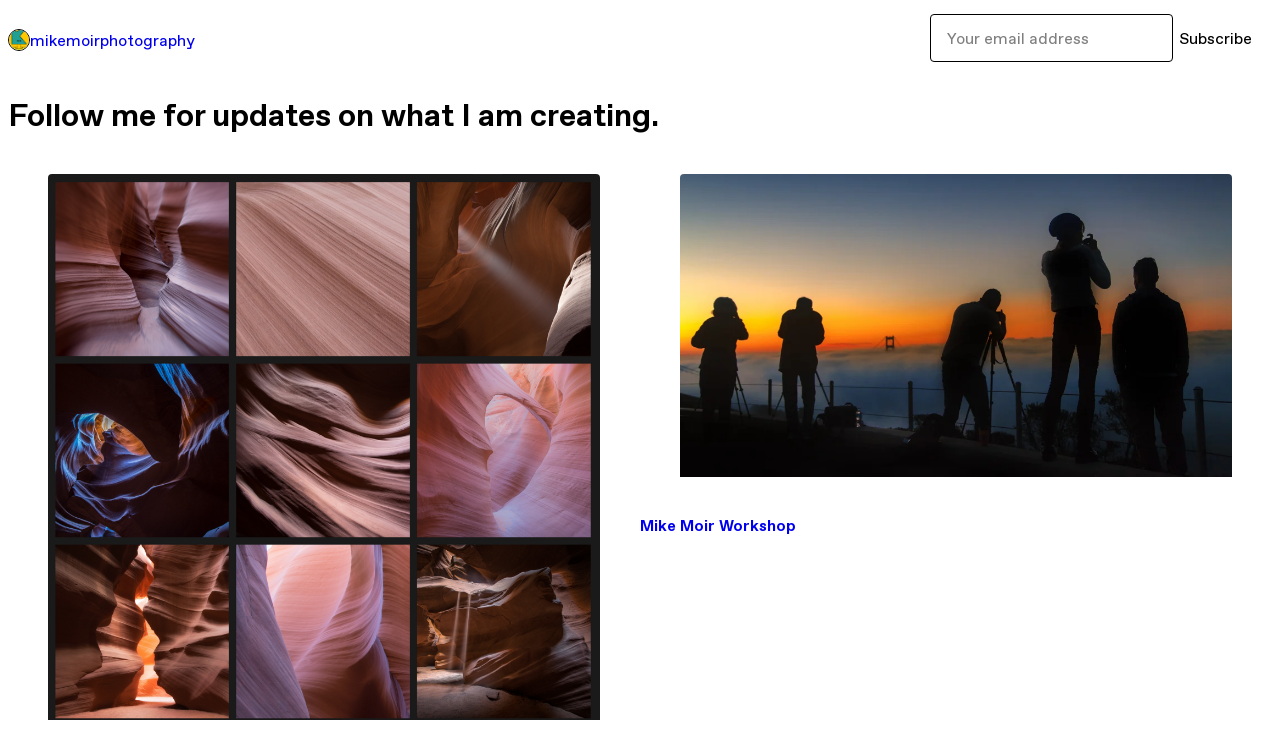

--- FILE ---
content_type: text/html; charset=utf-8
request_url: https://mikemoirphotography.gumroad.com/
body_size: 3840
content:
<!DOCTYPE html>
<html lang="en">
  <head prefix="og: http://ogp.me/ns# fb: http://ogp.me/ns/fb# gumroad: http://ogp.me/ns/fb/gumroad#">
    <link rel="dns-prefetch" href="//assets.gumroad.com">
    <link rel="dns-prefetch" href="//static-2.gumroad.com">
    <link rel="dns-prefetch" href="//public-files.gumroad.com">
  <meta name="action-cable-url" content="wss://cable.gumroad.com/cable" />
  <link rel="stylesheet" crossorigin="anonymous" href="https://assets.gumroad.com/packs/css/design-8e7e7558.css" />
    <style>:root{--accent: 54 169 174;--contrast-accent: 255 255 255;--font-family: "ABC Favorit", "ABC Favorit", sans-serif;--color: 0 0 0;--primary: var(--color);--contrast-primary: 255 255 255;--filled: 255 255 255;--contrast-filled: var(--color);--body-bg: #ffffff;--active-bg: rgb(var(--color) / var(--gray-1));--border-alpha: 1}body{background-color:#ffffff;color:#000;font-family:"ABC Favorit", "ABC Favorit", sans-serif}
</style>

  
  <title inertia="title">mikemoirphotography</title>
<meta name="csrf-param" content="authenticity_token" inertia="meta-name-csrf-param">
<meta name="csrf-token" content="i1aAdeZE4HC-nY5r3HRQ9W7rGT4XLfc4eAha1knpm4jM4iMbmqvYM_GW4Rk5Plx6iYam113ooXIpVGUt_7g5oA" inertia="meta-name-csrf-token">
<meta charset="utf-8" inertia="meta-charset">
<meta property="fb:app_id" value="149071038533330" inertia="meta-property-fb-app_id">
<meta property="fb:page_id" value="http://www.facebook.com/gumroad" inertia="meta-property-fb-page_id">
<meta property="gr:environment" value="production" inertia="meta-property-gr-environment">
<meta property="og:image" value="https://assets.gumroad.com/assets/gumroad-default-avatar-5-623b6723477dd15920db554b0a4e9aac6a5e41159fd3d7bb4c9f9745a44e4f85.png" inertia="meta-property-og-image">
<meta property="og:image:alt" value="mikemoirphotography&#39;s profile picture" inertia="meta-property-og-image-alt">
<meta property="og:title" value="mikemoirphotography" inertia="meta-property-og-title">
<meta property="og:site_name" value="Gumroad" inertia="meta-property-og-site_name">
<meta name="viewport" content="initial-scale = 1.0, width = device-width" inertia="meta-name-viewport">
<meta property="stripe:pk" value="pk_live_Db80xIzLPWhKo1byPrnERmym" inertia="meta-property-stripe-pk">
<meta property="stripe:api_version" value="2023-10-16; risk_in_requirements_beta=v1; retrieve_tax_forms_beta=v1;" inertia="meta-property-stripe-api_version">
<meta property="twitter:site" value="@gumroad" inertia="meta-property-twitter-site">
<link rel="search" href="/opensearch.xml" title="Gumroad" type="application/opensearchdescription+xml" inertia="link-1644e96d">
<link rel="shortcut icon" href="https://assets.gumroad.com/pink-icon.png" inertia="link-ba4d6e3b">
<meta property="gr:google_analytics:enabled" content="true" inertia="meta-property-gr-google_analytics-enabled">
<meta property="gr:fb_pixel:enabled" content="true" inertia="meta-property-gr-fb_pixel-enabled">
<meta property="gr:logged_in_user:id" content="" inertia="meta-property-gr-logged_in_user-id">
<meta property="gr:page:type" content="" inertia="meta-property-gr-page-type">
<meta property="gr:facebook_sdk:enabled" value="false" inertia="meta-property-gr-facebook_sdk-enabled">
<meta property="og:type" value="website" inertia="meta-property-og-type">
<meta name="description" content="Follow me for updates on what I am creating." inertia="meta-name-description">
<meta property="og:description" value="Follow me for updates on what I am creating." inertia="meta-property-og-description">
<link rel="shortcut icon" href="https://assets.gumroad.com/assets/gumroad-default-avatar-5-623b6723477dd15920db554b0a4e9aac6a5e41159fd3d7bb4c9f9745a44e4f85.png" inertia="link-9a0ef3a6">
</head>

  <body id="user_page" class="group/body mac custom-domain" style="">
    <div id="design-settings" data-settings="{&quot;font&quot;:{&quot;name&quot;:&quot;ABC Favorit&quot;,&quot;url&quot;:&quot;https://assets.gumroad.com/assets/ABCFavorit-Regular-26182c8c3addf6e4f8889817249c23b22c93233a8212e5e86574459e4dc926e2.woff2&quot;}}" style="display: none;"></div>
    <div id="user-agent-info" data-settings="{&quot;is_mobile&quot;:false}" style="display: none;"></div>
    <div class="react-entry-point" style="display:contents" id="Alert-react-component-1f1f3d7c-9884-4db0-95e6-d7ddfdee0b90"><div class="fixed top-4 left-1/2 z-100 w-max max-w-[calc(100vw-2rem)] rounded bg-background md:max-w-sm invisible" style="transform:translateX(-50%) translateY(calc(-100% - var(--spacer-4)));transition:all 0.3s ease-out 0.5s"><div role="alert" class="flex items-start gap-2 rounded border border-border p-3"><div class="flex-1"><div></div></div></div></div></div>
      <script type="application/json" class="js-react-on-rails-component" data-component-name="Alert" data-dom-id="Alert-react-component-1f1f3d7c-9884-4db0-95e6-d7ddfdee0b90">{"initial":null}</script>
      


    <div class="flex flex-col lg:flex-row h-screen">
      <main class="flex-1 flex flex-col lg:h-screen overflow-y-auto">
        <div class="flex-1 flex flex-col">
          


<script type="application/json" id="js-react-on-rails-context">{"railsEnv":"production","inMailer":false,"i18nLocale":"en","i18nDefaultLocale":"en","rorVersion":"14.0.4","rorPro":false,"href":"https://mikemoirphotography.gumroad.com/","location":"/","scheme":"https","host":"mikemoirphotography.gumroad.com","port":null,"pathname":"/","search":null,"httpAcceptLanguage":null,"design_settings":{"font":{"name":"ABC Favorit","url":"https://assets.gumroad.com/assets/ABCFavorit-Regular-26182c8c3addf6e4f8889817249c23b22c93233a8212e5e86574459e4dc926e2.woff2"}},"domain_settings":{"scheme":"https","app_domain":"gumroad.com","root_domain":"gumroad.com","short_domain":"gum.co","discover_domain":"gumroad.com","third_party_analytics_domain":"gumroad-analytics.com","api_domain":"api.gumroad.com"},"user_agent_info":{"is_mobile":false},"logged_in_user":null,"current_seller":null,"csp_nonce":"Kbqz4hSDGXik6k9RciE670Dve4vQcFKZh5kNOX3tiqw=","locale":"en-US","feature_flags":{"require_email_typo_acknowledgment":true,"disable_stripe_signup":true},"serverSide":false}</script>
<div class="react-entry-point" style="display:contents" id="Profile-react-component-d98260b0-4d82-4b6c-9bd9-e0660c8bb56b"><div class="flex min-h-full flex-col"><header class="z-20 border-border bg-background text-lg lg:border-b lg:px-4 lg:py-6"><div class="mx-auto flex max-w-6xl flex-wrap lg:flex-nowrap lg:items-center lg:gap-6"><div class="relative flex grow items-center gap-3 border-b border-border px-4 py-8 lg:flex-1 lg:border-0 lg:p-0"><img class="user-avatar" src="https://assets.gumroad.com/assets/gumroad-default-avatar-5-623b6723477dd15920db554b0a4e9aac6a5e41159fd3d7bb4c9f9745a44e4f85.png" alt="Profile Picture"/><a href="/" class="no-underline">mikemoirphotography</a></div><div class="flex basis-full items-center gap-3 border-b border-border px-4 py-8 lg:basis-auto lg:border-0 lg:p-0"><form style="flex-grow:1" novalidate=""><fieldset class=""><div class="flex gap-2"><input type="email" class="flex-1" placeholder="Your email address" value=""/><button class="inline-flex items-center justify-center gap-2 cursor-pointer border border-border rounded text-current font-[inherit] no-underline transition-transform hover:-translate-1 hover:shadow active:translate-0 active:shadow-none disabled:opacity-30 disabled:hover:translate-0 disabled:hover:shadow-none px-4 py-3 text-base leading-[1.4] bg-transparent" type="submit">Subscribe</button></div></fieldset></form></div></div></header><main class="flex-1"><header class="border-b border-border"><div class="mx-auto grid w-full max-w-6xl grid-cols-1 gap-4 px-4 py-8 lg:px-0"><h1 class="whitespace-pre-line">Follow me for updates on what I am creating.</h1></div></header><section class="relative border-b border-border px-4 py-8 lg:py-16" id="XzLpTTS19bDdVi9vTGlDgw=="><div class="mx-auto grid w-full max-w-6xl gap-6"><div class="grid grid-cols-1 items-start gap-x-16 gap-y-8"><div><div class="@container"><div class="grid grid-cols-2 gap-4 @xl:grid-cols-3 @3xl:grid-cols-4 @4xl:grid-cols-5 lg:grid-cols-2! lg:@3xl:grid-cols-3! lg:@5xl:grid-cols-4! lg:@7xl:grid-cols-5!"><article class="relative flex flex-col rounded border border-border bg-background transition-all duration-150 hover:shadow"><figure class="aspect-square overflow-hidden rounded-t border-b border-border bg-(image:--product-cover-placeholder) bg-cover [&amp;_img]:size-full [&amp;_img]:object-cover"><img src="https://public-files.gumroad.com/t1heeqtjy6hvjo4nwvaze2cv13h9"/></figure><header class="flex flex-1 flex-col gap-3 border-b border-border p-4"><a href="https://mikemoirphotography.gumroad.com/l/LKbl?layout=profile" class="stretched-link"><h4 itemProp="name" class="line-clamp-4 lg:text-xl">Mike Moir Calendar 2018 </h4></a></header><footer class="flex divide-x divide-border"><div class="flex-1 p-4"><div itemscope="" itemProp="offers" itemType="https://schema.org/Offer" class="flex items-center"><span class="group/tooltip relative inline-grid right"><span aria-describedby=":R2omr6:" style="display:contents"><div class="relative grid grid-flow-col border border-r-0 border-border"><div class="bg-accent px-2 py-1 text-accent-foreground" itemProp="price" content="25">$25</div><div class="border-border border-r-transparent border-[calc(0.5lh+--spacing(1))] border-l-1"></div><div class="absolute top-0 right-px bottom-0 border-accent border-r-transparent border-[calc(0.5lh+--spacing(1))] border-l-1"></div></div></span><span role="tooltip" id=":R2omr6:" class="absolute z-30 hidden w-40 max-w-max rounded-md bg-primary p-3 text-primary-foreground group-focus-within/tooltip:block group-hover/tooltip:block top-1/2 -translate-y-1/2 left-full translate-x-2"><div class="absolute border-6 border-transparent top-1/2 -translate-y-1/2 right-full border-r-primary"></div>$25</span></span><link itemProp="url" href="https://mikemoirphotography.gumroad.com/l/LKbl?layout=profile"/><div itemProp="availability" hidden="">https://schema.org/InStock</div><div itemProp="priceCurrency" hidden="">usd</div></div></div></footer></article><article class="relative flex flex-col rounded border border-border bg-background transition-all duration-150 hover:shadow"><figure class="aspect-square overflow-hidden rounded-t border-b border-border bg-(image:--product-cover-placeholder) bg-cover [&amp;_img]:size-full [&amp;_img]:object-cover"><img src="https://public-files.gumroad.com/zilavng8vvipikl8kmod80frrq8g"/></figure><header class="flex flex-1 flex-col gap-3 border-b border-border p-4"><a href="https://mikemoirphotography.gumroad.com/l/rNBfb?layout=profile" class="stretched-link"><h4 itemProp="name" class="line-clamp-4 lg:text-xl">Mike Moir Workshop</h4></a></header><footer class="flex divide-x divide-border"><div class="flex-1 p-4"><div itemscope="" itemProp="offers" itemType="https://schema.org/Offer" class="flex items-center"><span class="group/tooltip relative inline-grid right"><span aria-describedby=":R2p6r6:" style="display:contents"><div class="relative grid grid-flow-col border border-r-0 border-border"><div class="bg-accent px-2 py-1 text-accent-foreground" itemProp="price" content="100">$100<!-- -->+</div><div class="border-border border-r-transparent border-[calc(0.5lh+--spacing(1))] border-l-1"></div><div class="absolute top-0 right-px bottom-0 border-accent border-r-transparent border-[calc(0.5lh+--spacing(1))] border-l-1"></div></div></span><span role="tooltip" id=":R2p6r6:" class="absolute z-30 hidden w-40 max-w-max rounded-md bg-primary p-3 text-primary-foreground group-focus-within/tooltip:block group-hover/tooltip:block top-1/2 -translate-y-1/2 left-full translate-x-2"><div class="absolute border-6 border-transparent top-1/2 -translate-y-1/2 right-full border-r-primary"></div>$100<!-- -->+</span></span><link itemProp="url" href="https://mikemoirphotography.gumroad.com/l/rNBfb?layout=profile"/><div itemProp="availability" hidden="">https://schema.org/InStock</div><div itemProp="priceCurrency" hidden="">usd</div></div></div></footer></article></div></div></div></div></div></section><footer class="px-4 py-8 text-center mx-auto w-full max-w-6xl lg:py-6 lg:text-left"><div>Powered by <a href="https://gumroad.com/" class="logo-full" aria-label="Gumroad"></a></div></footer></main></div></div>
      <script type="application/json" class="js-react-on-rails-component" data-component-name="Profile" data-dom-id="Profile-react-component-d98260b0-4d82-4b6c-9bd9-e0660c8bb56b">{"currency_code":"usd","show_ratings_filter":true,"creator_profile":{"external_id":"1876723310053","avatar_url":"https://assets.gumroad.com/assets/gumroad-default-avatar-5-623b6723477dd15920db554b0a4e9aac6a5e41159fd3d7bb4c9f9745a44e4f85.png","name":"mikemoirphotography","twitter_handle":null,"subdomain":"mikemoirphotography.gumroad.com"},"sections":[{"id":"XzLpTTS19bDdVi9vTGlDgw==","header":null,"type":"SellerProfileProductsSection","show_filters":false,"default_product_sort":"page_layout","search_results":{"total":2,"tags_data":[],"filetypes_data":[{"key":"png","doc_count":2}],"products":[{"id":"2VxG9ZyEkNRzPUXDFspRyQ==","permalink":"LKbl","name":"Mike Moir Calendar 2018 ","seller":null,"ratings":{"count":0,"average":0.0},"thumbnail_url":"https://public-files.gumroad.com/t1heeqtjy6hvjo4nwvaze2cv13h9","native_type":"physical","quantity_remaining":null,"is_sales_limited":false,"price_cents":2500,"currency_code":"usd","is_pay_what_you_want":false,"url":"https://mikemoirphotography.gumroad.com/l/LKbl?layout=profile","duration_in_months":null,"recurrence":null},{"id":"mq5aTYHxzX6EDe859EwNgw==","permalink":"rNBfb","name":"Mike Moir Workshop","seller":null,"ratings":{"count":0,"average":0.0},"thumbnail_url":"https://public-files.gumroad.com/zilavng8vvipikl8kmod80frrq8g","native_type":"digital","quantity_remaining":null,"is_sales_limited":false,"price_cents":10000,"currency_code":"usd","is_pay_what_you_want":true,"url":"https://mikemoirphotography.gumroad.com/l/rNBfb?layout=profile","duration_in_months":null,"recurrence":null}]}}],"bio":"Follow me for updates on what I am creating.","tabs":[{"name":"Products","sections":["XzLpTTS19bDdVi9vTGlDgw=="]}]}</script>
      


        </div>
      </main>
    </div>
    <script src="https://assets.gumroad.com/assets/application-cbf244e9109e70d7b04497041636f00173a1e588f9b879b3a3ef11f8dfb86e5c.js" type="54564cab0fb05505a6f893a1-text/javascript"></script>
    
        <script src="https://assets.gumroad.com/packs/js/webpack-runtime-4cda7f721f74943901f2.js" defer="defer" type="54564cab0fb05505a6f893a1-text/javascript"></script>
<script src="https://assets.gumroad.com/packs/js/webpack-commons-f74ae15aaeeb40caa734.js" defer="defer" type="54564cab0fb05505a6f893a1-text/javascript"></script>
<script src="https://assets.gumroad.com/packs/js/9854-1257cb4ac4e1d5cd629d.js" defer="defer" type="54564cab0fb05505a6f893a1-text/javascript"></script>
<script src="https://assets.gumroad.com/packs/js/4310-5bcdc7e31037c7d6895a.js" defer="defer" type="54564cab0fb05505a6f893a1-text/javascript"></script>
<script src="https://assets.gumroad.com/packs/js/9495-ec44078fb82a8082a541.js" defer="defer" type="54564cab0fb05505a6f893a1-text/javascript"></script>
<script src="https://assets.gumroad.com/packs/js/user-fd036160ebff11853ca1.js" defer="defer" type="54564cab0fb05505a6f893a1-text/javascript"></script>

  <script src="/cdn-cgi/scripts/7d0fa10a/cloudflare-static/rocket-loader.min.js" data-cf-settings="54564cab0fb05505a6f893a1-|49" defer></script><script defer src="https://static.cloudflareinsights.com/beacon.min.js/vcd15cbe7772f49c399c6a5babf22c1241717689176015" integrity="sha512-ZpsOmlRQV6y907TI0dKBHq9Md29nnaEIPlkf84rnaERnq6zvWvPUqr2ft8M1aS28oN72PdrCzSjY4U6VaAw1EQ==" nonce="Kbqz4hSDGXik6k9RciE670Dve4vQcFKZh5kNOX3tiqw=" data-cf-beacon='{"rayId":"9c4ee31adcff6019","version":"2025.9.1","serverTiming":{"name":{"cfExtPri":true,"cfEdge":true,"cfOrigin":true,"cfL4":true,"cfSpeedBrain":true,"cfCacheStatus":true}},"token":"5070e21320304a1ba2b0a42ce9682840","b":1}' crossorigin="anonymous"></script>
</body>
</html>
